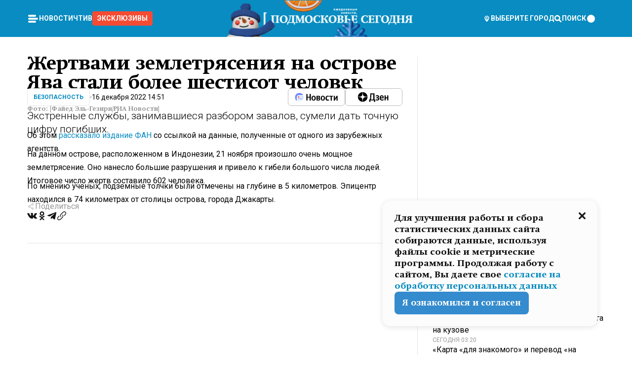

--- FILE ---
content_type: text/x-component
request_url: https://mosregtoday.ru/news/soc/zimnee-odejalo-razrushaet-mashinu-avtoekspert-predupredil-ob-opasnosti-snega-na-kuzove/?_rsc=xju2p
body_size: 129
content:
0:["Cnwc-GV3BH4Z5XZ3yRlSe",[["children","(root)","children","(withLastNews)","children","(withReader)","children","news","children",["category","soc","d"],[["category","soc","d"],{"children":[["slug","zimnee-odejalo-razrushaet-mashinu-avtoekspert-predupredil-ob-opasnosti-snega-na-kuzove","d"],{"children":["__PAGE__",{}]}]}],null,null]]]


--- FILE ---
content_type: text/x-component
request_url: https://mosregtoday.ru/news/econbiz/sekretnaja-reforma-v-rossii-tajno-testirujut-novuju-sistemu-zarplat-dlja-vrachej-i-uchitelej/?_rsc=xju2p
body_size: 136
content:
0:["Cnwc-GV3BH4Z5XZ3yRlSe",[["children","(root)","children","(withLastNews)","children","(withReader)","children","news","children",["category","econbiz","d"],[["category","econbiz","d"],{"children":[["slug","sekretnaja-reforma-v-rossii-tajno-testirujut-novuju-sistemu-zarplat-dlja-vrachej-i-uchitelej","d"],{"children":["__PAGE__",{}]}]}],null,null]]]


--- FILE ---
content_type: text/x-component
request_url: https://mosregtoday.ru/news/soc/gotov-byl-pereehat-i-voevat-protiv-rossii-pensionera-s-sahalina-osudili-za-gosizmenu/?_rsc=xju2p
body_size: 126
content:
0:["Cnwc-GV3BH4Z5XZ3yRlSe",[["children","(root)","children","(withLastNews)","children","(withReader)","children","news","children",["category","soc","d"],[["category","soc","d"],{"children":[["slug","gotov-byl-pereehat-i-voevat-protiv-rossii-pensionera-s-sahalina-osudili-za-gosizmenu","d"],{"children":["__PAGE__",{}]}]}],null,null]]]


--- FILE ---
content_type: text/x-component
request_url: https://mosregtoday.ru/news/soc/on-uslyshal-kriki-berron-tramp-spas-zhenschinu-ot-izbienija-v-londone/?_rsc=xju2p
body_size: 117
content:
0:["Cnwc-GV3BH4Z5XZ3yRlSe",[["children","(root)","children","(withLastNews)","children","(withReader)","children","news","children",["category","soc","d"],[["category","soc","d"],{"children":[["slug","on-uslyshal-kriki-berron-tramp-spas-zhenschinu-ot-izbienija-v-londone","d"],{"children":["__PAGE__",{}]}]}],null,null]]]


--- FILE ---
content_type: application/javascript;charset=utf-8
request_url: https://smi2.ru/data/js/101744.js
body_size: 1506
content:
function _jsload(src){var sc=document.createElement("script");sc.type="text/javascript";sc.async=true;sc.src=src;var s=document.getElementsByTagName("script")[0];s.parentNode.insertBefore(sc,s);};(function(){document.getElementById("unit_101744").innerHTML="<style>.container-101744 { /* margin: 20px 0; */ } .container-101744__header { margin-bottom: 15px; max-height: 22px; overflow: hidden; text-align: left; } .container-101744__header-logo { display: inline-block; vertical-align: top; height: 22px !important; width: auto; border: none; } .container-101744 .zen-container { height: 256px; } .container-101744 .zen-container .list-container { position: absolute !important; } .container-101744 .zen-container .list-container-item { width: 192px; margin-right: 16px; } /* nav */ .container-101744 .zen-container .left-button .arrow, .container-101744 .zen-container .right-button .arrow { position: relative; background: transparent; } .container-101744 .zen-container .left-button .arrow:after, .container-101744 .zen-container .right-button .arrow:after { content: ''; position: absolute; bottom: 7px; border: 9px solid transparent; } .container-101744 .zen-container .right-button .arrow:after { left: 12px; border-left: 12px solid #000; } .container-101744 .zen-container .left-button .arrow:after { left: 0; border-right: 12px solid #000; }</style>";var cb=function(){var clickTracking = "";var parent_element = JsAPI.Dom.getElement("unit_101744"); parent_element.removeAttribute('id'); var a = parent_element.querySelector('a'); if (a) parent_element.removeChild(a); var container = JsAPI.Dom.createDom('div', 'container-101744', JsAPI.Dom.createDom('div', 'container-101744__header', [ JsAPI.Dom.createDom('a', { 'class': 'container-101744__header-logo-link', 'href': 'https://smi2.ru/', 'target': '_blank', 'rel': 'noopener noreferrer nofollow' }, JsAPI.Dom.createDom('img', { 'class': 'container-101744__header-logo', 'src': '//static.smi2.net/static/logo/smi2.svg', 'alt': 'СМИ2' })) ])); JsAPI.Dom.appendChild(parent_element, container); var itemOptions = { 'isLazy': false, 'defaultIsDark': true, 'color': undefined, /* 'color': {'r': 38, 'g': 38, 'b': 38}, */ 'defaultColor': {'r': 38, 'g': 38, 'b': 38}, 'lightingThreshold': 180, }; var itemContentRenderer = function (parent, model, index) { JsAPI.Ui.ZenBlockRenderItem(parent, itemOptions, { 'url': model['url'], 'image': model['image'], 'title': model['title'], 'subtitle': undefined, /* 'subtitle': model['topic_name'] */ }); }; JsAPI.Ui.ZenBlock({ 'block_type': JsAPI.Ui.BlockType.NEWS, 'page_size': 10, 'max_page_count': Infinity, 'parent_element': container, 'item_content_renderer': itemContentRenderer, 'block_id': 101744, 'fields': JsAPI.Dao.NewsField.IMAGE | JsAPI.Dao.NewsField.TITLE | JsAPI.Dao.NewsField.TOPIC, 'click_tracking': undefined, }, function (block) {}, function (reason) {console.error('Error:', reason);});};if(!window.jsapi){window.jsapi=[];_jsload("//static.smi2.net/static/jsapi/jsapi.v5.25.25.ru_RU.js");}window.jsapi.push(cb);}());/* StatMedia */(function(w,d,c){(w[c]=w[c]||[]).push(function(){try{w.statmedia44507=new StatMedia({"id":44507,"user_id":null,"user_datetime":1769047127103,"session_id":null,"gen_datetime":1769047127104});}catch(e){}});if(!window.__statmedia){var p=d.createElement('script');p.type='text/javascript';p.async=true;p.src='https://cdnjs.smi2.ru/sm.js';var s=d.getElementsByTagName('script')[0];s.parentNode.insertBefore(p,s);}})(window,document,'__statmedia_callbacks');/* /StatMedia */

--- FILE ---
content_type: text/x-component
request_url: https://mosregtoday.ru/news/soc/pokupka-svobody-rossijanam-rasskazali-kak-snizit-pensionnyj-vozrast/?_rsc=xju2p
body_size: 120
content:
0:["Cnwc-GV3BH4Z5XZ3yRlSe",[["children","(root)","children","(withLastNews)","children","(withReader)","children","news","children",["category","soc","d"],[["category","soc","d"],{"children":[["slug","pokupka-svobody-rossijanam-rasskazali-kak-snizit-pensionnyj-vozrast","d"],{"children":["__PAGE__",{}]}]}],null,null]]]


--- FILE ---
content_type: text/x-component
request_url: https://mosregtoday.ru/news/soc/karta-dlja-znakomogo-i-perevod-na-horoshee-delo-pjat-shagov-k-ugolovnomu-delu-o-kotoryh-predupredil-advokat/?_rsc=xju2p
body_size: 141
content:
0:["Cnwc-GV3BH4Z5XZ3yRlSe",[["children","(root)","children","(withLastNews)","children","(withReader)","children","news","children",["category","soc","d"],[["category","soc","d"],{"children":[["slug","karta-dlja-znakomogo-i-perevod-na-horoshee-delo-pjat-shagov-k-ugolovnomu-delu-o-kotoryh-predupredil-advokat","d"],{"children":["__PAGE__",{}]}]}],null,null]]]


--- FILE ---
content_type: application/javascript
request_url: https://smi2.ru/counter/settings?payload=CNvbAhi_6LObvjM6JGJjZDc2MWNkLTYwNDItNDQwNy1hZDRlLWQ1Yzk1NDU1ZGFiYw&cb=_callbacks____0mkoszga0
body_size: 1519
content:
_callbacks____0mkoszga0("[base64]");